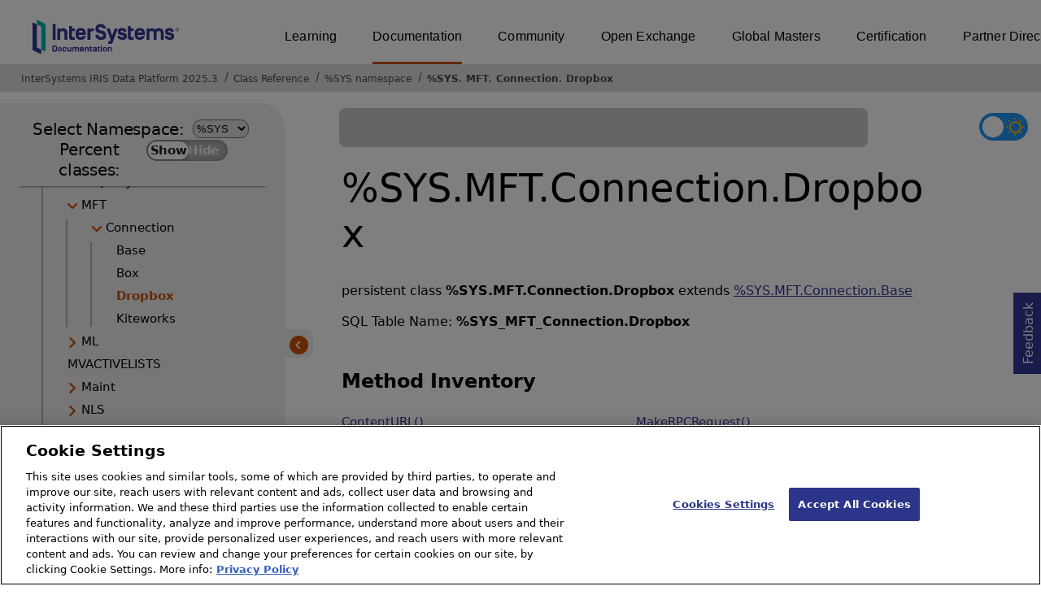

--- FILE ---
content_type: text/html; charset=utf-8
request_url: https://irisdocs.intersystems.com/irislatest/csp/documatic/%25CSP.Documatic.cls?LIBRARY=%25SYS&CLASSNAME=%25SYS.MFT.Connection.Dropbox
body_size: 73616
content:
<!DOCTYPE html>
<html lang="en">
<head><!-- OneTrust Cookies Consent Notice start for intersystems.com -->
<script src="https://cdn.cookielaw.org/scripttemplates/otSDKStub.js"  type="text/javascript" charset="UTF-8" data-domain-script="8d5650d9-35f0-4aec-8e1f-9fa3682325e6" ></script>
<script type="text/javascript">
function OptanonWrapper() { }
</script>
<!-- OneTrust Cookies Consent Notice end for docs.intersystems.com -->

<!-- Google Tag Manager -->
<script>(function(w,d,s,l,i){w[l]=w[l]||[];w[l].push({'gtm.start':
new Date().getTime(),event:'gtm.js'});var f=d.getElementsByTagName(s)[0],
j=d.createElement(s),dl=l!='dataLayer'?'&l='+l:'';j.async=true;j.src=
'https://www.googletagmanager.com/gtm.js?id='+i+dl;f.parentNode.insertBefore(j,f);
})(window,document,'script','dataLayer','GTM-T38JKJG');</script>
<!-- End Google Tag Manager --><!-- serverID = C-2 -->
<meta http-equiv="X-UA-Compatible" content="IE=edge;chrome=1" >
<meta name="viewport" content="width=device-width, initial-scale=1.0">
<meta property="og:image:width" content="1200">
<meta property="og:image:height" content="630">
<title>%SYS.MFT.Connection.Dropbox - InterSystems IRIS Data Platform 2025.3</title>
<meta name="twitter:title" content="%SYS.MFT.Connection.Dropbox - InterSystems IRIS Data Platform 2025.3">
<meta name="description" content="%SYS.MFT.Connection.Dropbox class">
<meta name="og:description" content="%SYS.MFT.Connection.Dropbox class">
<meta name="twitter:description" content="%SYS.MFT.Connection.Dropbox class">
<meta name="image" property="og:image" content="https://docs.intersystems.com/irislatest/csp/docbook/Intersystems_optlsy.jpg">
<meta name="twitter:image" content="https://docs.intersystems.com/irislatest/csp/docbook/Intersystems_optlsy.jpg">
<meta class="swiftype" name="ST-ContentSource" data-type="string" content="Documentation" />
<meta class="swiftype" name="ST-ContentType" data-type="string" content="Class Reference" />
<meta class="swiftype" name="ST-Product" data-type="string" content="InterSystems IRIS"/>
<meta class="algolia" name="ALG-AppID" data-type="string" content="EP91R43SFK"/>
<meta class="algolia" name="ALG-Index" data-type="string" content="docs"/>
<meta class="algolia" name="ALG-SearchKey" data-type="string" content="709759d92d99a5cf927e90c965741389"/>
<meta class="algolia" name="ALG-Product" data-type="string" content="product:'InterSystems IRIS'"/>
<meta class="algolia" name="ALG-Version" data-type="string" content="version:'2025.3'"/>
<script>
  var ALGOLIA_INSIGHTS_SRC = "https://cdn.jsdelivr.net/npm/search-insights@2.0.3";

  !function(e,a,t,n,s,i,c){e.AlgoliaAnalyticsObject=s,e[s]=e[s]||function(){
  (e[s].queue=e[s].queue||[]).push(arguments)},i=a.createElement(t),c=a.getElementsByTagName(t)[0],
  i.async=1,i.src=n,c.parentNode.insertBefore(i,c)
  }(window,document,"script",ALGOLIA_INSIGHTS_SRC,"aa");

aa('init',
{ appId: 'EP91R43SFK', apiKey: '709759d92d99a5cf927e90c965741389', } 
);
</script>
<link rel="canonical" href="https://docs.intersystems.com/irislatest/csp/documatic/%25CSP.Documatic.cls?LIBRARY=%25SYS&CLASSNAME=%25SYS.MFT.Connection.Dropbox">

<link rel="stylesheet" class="basestylesheet" id="classrefredesign" type="text/css" href="classrefredesign.css"><link rel="stylesheet" class="extrastylesheet" id="lightstylesheet" type="text/css" href="classreflight.css">

<script type="text/javascript" src="https://docs.intersystems.com/irislatest/csp/docbook/jquery-3.6.0.min.js"></script>
<script language="JavaScript" type="text/javascript" src="/irislatest/csp/broker/cspxmlhttp.js"></script><script language="JavaScript" type="text/javascript" src="/irislatest/csp/broker/cspbroker.js"></script><script>function addChildrenAfter(item,name,Id,ns) {var h=cspHttpServerMethod("Ygr4TOkf2zB2p05HcZ1$s4e71CTiAlR8lXuA9gicymSroJ_v2wdHZvQSrAOWiqD2xceEoqm7ARWewCk7AKJagA",name,Id,ns);if (h!==null) {item.insertAdjacentHTML('afterend',h); } else {location.reload();}return false;}</script>
</head>
<body>

<a class="ac-skip-main" href="#main" data-swiftype-index="false">Skip to main content</a>
<div id ="content-outer">

<noscript><link rel="stylesheet" id="noscriptstylesheet" type="text/css" href="https://docs.intersystems.com/irislatest/csp/docbook/noscriptstyles.css"></noscript>
<noscript><div class="noscriptbanner" data-swiftype-index="false"><p>Sorry, your browser does not support JavaScript or JavaScript is disabled. Please enable JavaScript or use another browser to have a better experience.</p></div></noscript>
<div id="banner" class="search-algolia" data-swiftype-index="false">
<div id="bannerleft">
<a href="https://docs.intersystems.com" target="_blank">
<img id="docslogo" src="https://docs.intersystems.com/irislatest/csp/docbook/IS_HBG_SM_TM-cmyk.svg" alt="InterSystems: Creative data technology" height="71" width="263">
</a>
</div> <!-- end of bannerleft -->

<nav id="sitesmenulist" data-swiftype-index="false" aria-label="menu of other InterSystems websites">
<ul class="top-menu">
<li><a href="https://learning.intersystems.com/" target="_top">Learning</a></li>
<li class="activesite"><a href="https://docs.intersystems.com" target="_top">Documentation</a></li>
<li><a href="https://community.intersystems.com/" target="_top">Community</a></li>
<li><a href="https://openexchange.intersystems.com/" target="_top">Open Exchange</a></li>
<li><a href="https://globalmasters.intersystems.com/" target="_top">Global Masters</a></li>
<li><a href="https://www.intersystems.com/support-learning/learning-services/certification-program/" target="_top">Certification</a></li>
<li><a href="https://partner.intersystems.com/" target="_top">Partner Directory</a></li>
</ul>
</nav>
</div> <!-- end of banner -->

<nav class="locatordiv" data-swiftype-index="false" aria-label="breadcrumbs">
<ol>
<li><A href="/irislatest/csp/docbook/DocBook.UI.Page.cls" target="_blank" rel="noopener">InterSystems IRIS Data Platform 2025.3<span class="ac-visually-hidden">Opens in a new tab</span></A></li>
<li><A href="%25CSP.Documatic.cls?LIBRARY=%25SYS">Class Reference</A></li>
<li><A href="%25CSP.Documatic.cls?LIBRARY=%25SYS">%SYS namespace</A></li>
<li><A href="%25CSP.Documatic.cls?LIBRARY=%25SYS&PACKAGE=%25SYS">%SYS</A>.<A href="%25CSP.Documatic.cls?LIBRARY=%25SYS&PACKAGE=%25SYS.MFT">MFT</A>.<A href="%25CSP.Documatic.cls?LIBRARY=%25SYS&PACKAGE=%25SYS.MFT.Connection">Connection</A>.<A href="%25CSP.Documatic.cls?LIBRARY=%25SYS&CLASSNAME=%25SYS.MFT.Connection.Dropbox">Dropbox</A></li>
</ol>
</nav>



<nav id="documaticlefttoc" class="documaticlefttoc" aria-label="InterSystems IRIS Data Platform 2025.3 Class Reference navigation menu" data-swiftype-index="false">
<div class="lefttoctitle">
<form name="Main">Select Namespace: 
<select id="libList" title="Namespace to browse" onchange="window.location.href=this.value;">
<option value="%25CSP.Documatic.cls?LIBRARY=%25SYS"  selected>%SYS</option>
<option value="%25CSP.Documatic.cls?LIBRARY=ENSLIB" >ENSLIB</option>
</select>
</form>
<div class="percent-classes-switch">Percent classes: <div class="btn-container"><label data-sysclasses="show" class="switch btn-color-mode-switch" ><input value="1" id=color_mode1 name="color_mode" type="checkbox" onclick="togglePercentage()"> <label class="btn-color-mode-switch-inner" data-off="Show" data-on="Hide" for="color_mode"></label></label></div></div></div>
<ul class="toc" id="leftTocContent"><div class="leftTocitem"><img id="Im1" class="chevrontoc" src="../docbook/newIcon-nav_collapsed_arrow_orange.svg" aria-hidden="true" onclick="expandItGet('1');">
<li class="tocitem PackageChoice leftTocitem""><span onclick="expandItGet('1');" fullname="%Api" title="Expand/Collapse package %Api">%Api</span></div></li><div class="leftTocitem"><img id="Im2" class="chevrontoc" src="../docbook/newIcon-nav_collapsed_arrow_orange.svg" aria-hidden="true" onclick="expandItGet('2');">
<li class="tocitem PackageChoice leftTocitem""><span onclick="expandItGet('2');" fullname="%Archive" title="Expand/Collapse package %Archive">%Archive</span></div></li><div class="leftTocitem"><img id="Im3" class="chevrontoc" src="../docbook/newIcon-nav_collapsed_arrow_orange.svg" aria-hidden="true" onclick="expandItGet('3');">
<li class="tocitem PackageChoice leftTocitem""><span onclick="expandItGet('3');" fullname="%CSP" title="Expand/Collapse package %CSP">%CSP</span></div></li><div class="leftTocitem"><img id="Im4" class="chevrontoc" src="../docbook/newIcon-nav_collapsed_arrow_orange.svg" aria-hidden="true" onclick="expandItGet('4');">
<li class="tocitem PackageChoice leftTocitem""><span onclick="expandItGet('4');" fullname="%Collection" title="Expand/Collapse package %Collection">%Collection</span></div></li><div class="leftTocitem"><img id="Im5" class="chevrontoc" src="../docbook/newIcon-nav_collapsed_arrow_orange.svg" aria-hidden="true" onclick="expandItGet('5');">
<li class="tocitem PackageChoice leftTocitem""><span onclick="expandItGet('5');" fullname="%DeepSee" title="Expand/Collapse package %DeepSee">%DeepSee</span></div></li><div class="leftTocitem"><img id="Im6" class="chevrontoc" src="../docbook/newIcon-nav_collapsed_arrow_orange.svg" aria-hidden="true" onclick="expandItGet('6');">
<li class="tocitem PackageChoice leftTocitem""><span onclick="expandItGet('6');" fullname="%Dictionary" title="Expand/Collapse package %Dictionary">%Dictionary</span></div></li><div class="leftTocitem"><img id="Im7" class="chevrontoc" src="../docbook/newIcon-nav_collapsed_arrow_orange.svg" aria-hidden="true" onclick="expandItGet('7');">
<li class="tocitem PackageChoice leftTocitem""><span onclick="expandItGet('7');" fullname="%DocDB" title="Expand/Collapse package %DocDB">%DocDB</span></div></li><div class="leftTocitem"><img id="Im8" class="chevrontoc" src="../docbook/newIcon-nav_collapsed_arrow_orange.svg" aria-hidden="true" onclick="expandItGet('8');">
<li class="tocitem PackageChoice leftTocitem""><span onclick="expandItGet('8');" fullname="%Embedding" title="Expand/Collapse package %Embedding">%Embedding</span></div></li><div class="leftTocitem"><img id="Im9" class="chevrontoc" src="../docbook/newIcon-nav_collapsed_arrow_orange.svg" aria-hidden="true" onclick="expandItGet('9');">
<li class="tocitem PackageChoice leftTocitem""><span onclick="expandItGet('9');" fullname="%Exception" title="Expand/Collapse package %Exception">%Exception</span></div></li><div class="leftTocitem"><img id="Im10" class="chevrontoc" src="../docbook/newIcon-nav_collapsed_arrow_orange.svg" aria-hidden="true" onclick="expandItGet('10');">
<li class="tocitem PackageChoice leftTocitem""><span onclick="expandItGet('10');" fullname="%ExtentMgr" title="Expand/Collapse package %ExtentMgr">%ExtentMgr</span></div></li><div class="leftTocitem"><img id="Im11" class="chevrontoc" src="../docbook/newIcon-nav_collapsed_arrow_orange.svg" aria-hidden="true" onclick="expandItGet('11');">
<li class="tocitem PackageChoice leftTocitem""><span onclick="expandItGet('11');" fullname="%External" title="Expand/Collapse package %External">%External</span></div></li><div class="leftTocitem"><img id="Im12" class="chevrontoc" src="../docbook/newIcon-nav_collapsed_arrow_orange.svg" aria-hidden="true" onclick="expandItGet('12');">
<li class="tocitem PackageChoice leftTocitem""><span onclick="expandItGet('12');" fullname="%FileMan" title="Expand/Collapse package %FileMan">%FileMan</span></div></li><div class="leftTocitem"><img id="Im13" class="chevrontoc" src="../docbook/newIcon-nav_collapsed_arrow_orange.svg" aria-hidden="true" onclick="expandItGet('13');">
<li class="tocitem PackageChoice leftTocitem""><span onclick="expandItGet('13');" fullname="%Installer" title="Expand/Collapse package %Installer">%Installer</span></div></li><div class="leftTocitem"><img id="Im14" class="chevrontoc" src="../docbook/newIcon-nav_collapsed_arrow_orange.svg" aria-hidden="true" onclick="expandItGet('14');">
<li class="tocitem PackageChoice leftTocitem""><span onclick="expandItGet('14');" fullname="%Iterator" title="Expand/Collapse package %Iterator">%Iterator</span></div></li><div class="leftTocitem"><img id="Im15" class="chevrontoc" src="../docbook/newIcon-nav_collapsed_arrow_orange.svg" aria-hidden="true" onclick="expandItGet('15');">
<li class="tocitem PackageChoice leftTocitem""><span onclick="expandItGet('15');" fullname="%JSON" title="Expand/Collapse package %JSON">%JSON</span></div></li><div class="leftTocitem"><img id="Im16" class="chevrontoc" src="../docbook/newIcon-nav_collapsed_arrow_orange.svg" aria-hidden="true" onclick="expandItGet('16');">
<li class="tocitem PackageChoice leftTocitem""><span onclick="expandItGet('16');" fullname="%Library" title="Expand/Collapse package %Library">%Library</span></div></li><div class="leftTocitem"><img id="Im17" class="chevrontoc" src="../docbook/newIcon-nav_collapsed_arrow_orange.svg" aria-hidden="true" onclick="expandItGet('17');">
<li class="tocitem PackageChoice leftTocitem""><span onclick="expandItGet('17');" fullname="%MFT" title="Expand/Collapse package %MFT">%MFT</span></div></li><div class="leftTocitem"><img id="Im18" class="chevrontoc" src="../docbook/newIcon-nav_collapsed_arrow_orange.svg" aria-hidden="true" onclick="expandItGet('18');">
<li class="tocitem PackageChoice leftTocitem""><span onclick="expandItGet('18');" fullname="%Monitor" title="Expand/Collapse package %Monitor">%Monitor</span></div></li><div class="leftTocitem"><img id="Im19" class="chevrontoc" src="../docbook/newIcon-nav_collapsed_arrow_orange.svg" aria-hidden="true" onclick="expandItGet('19');">
<li class="tocitem PackageChoice leftTocitem""><span onclick="expandItGet('19');" fullname="%Net" title="Expand/Collapse package %Net">%Net</span></div></li><div class="leftTocitem"><img id="Im20" class="chevrontoc" src="../docbook/newIcon-nav_collapsed_arrow_orange.svg" aria-hidden="true" onclick="expandItGet('20');">
<li class="tocitem PackageChoice leftTocitem""><span onclick="expandItGet('20');" fullname="%OAuth2" title="Expand/Collapse package %OAuth2">%OAuth2</span></div></li><div class="leftTocitem"><img id="Im21" class="chevrontoc" src="../docbook/newIcon-nav_collapsed_arrow_orange.svg" aria-hidden="true" onclick="expandItGet('21');">
<li class="tocitem PackageChoice leftTocitem""><span onclick="expandItGet('21');" fullname="%Projection" title="Expand/Collapse package %Projection">%Projection</span></div></li><div class="leftTocitem"><img id="Im22" class="chevrontoc" src="../docbook/newIcon-nav_collapsed_arrow_orange.svg" aria-hidden="true" onclick="expandItGet('22');">
<li class="tocitem PackageChoice leftTocitem""><span onclick="expandItGet('22');" fullname="%REST" title="Expand/Collapse package %REST">%REST</span></div></li><div class="leftTocitem"><img id="Im23" class="chevrontoc" src="../docbook/newIcon-nav_collapsed_arrow_orange.svg" aria-hidden="true" onclick="expandItGet('23');">
<li class="tocitem PackageChoice leftTocitem""><span onclick="expandItGet('23');" fullname="%Regex" title="Expand/Collapse package %Regex">%Regex</span></div></li><div class="leftTocitem"><img id="Im24" class="chevrontoc" src="../docbook/newIcon-nav_collapsed_arrow_orange.svg" aria-hidden="true" onclick="expandItGet('24');">
<li class="tocitem PackageChoice leftTocitem""><span onclick="expandItGet('24');" fullname="%SAML" title="Expand/Collapse package %SAML">%SAML</span></div></li><div class="leftTocitem"><img id="Im25" class="chevrontoc" src="../docbook/newIcon-nav_collapsed_arrow_orange.svg" aria-hidden="true" onclick="expandItGet('25');">
<li class="tocitem PackageChoice leftTocitem""><span onclick="expandItGet('25');" fullname="%SOAP" title="Expand/Collapse package %SOAP">%SOAP</span></div></li><div class="leftTocitem"><img id="Im26" class="chevrontoc" src="../docbook/newIcon-nav_collapsed_arrow_orange.svg" aria-hidden="true" onclick="expandItGet('26');">
<li class="tocitem PackageChoice leftTocitem""><span onclick="expandItGet('26');" fullname="%SQL" title="Expand/Collapse package %SQL">%SQL</span></div></li><div class="leftTocitem"><img id="Im27" class="chevrontoc" src="../docbook/newIcon-nav_expanded_arrow_orange.svg" aria-hidden="true" onclick="expandItGet('27');">
<li class="tocitem PackageChoice leftTocitem""><span onclick="expandItGet('27');" fullname="%SYS" title="Expand/Collapse package %SYS">%SYS</span></div></li>

<div id="Id27"><ul class="toc">
<li class="tocitem IndexChoice leftTocitem""><A href="%25CSP.Documatic.cls?LIBRARY=%25SYS&CLASSNAME=%25SYS.Audit">Audit</A></li>
<li class="tocitem IndexChoice leftTocitem""><A href="%25CSP.Documatic.cls?LIBRARY=%25SYS&CLASSNAME=%25SYS.AuditString">AuditString</A></li>
<li class="tocitem IndexChoice leftTocitem""><A href="%25CSP.Documatic.cls?LIBRARY=%25SYS&CLASSNAME=%25SYS.BackgroundTask">BackgroundTask</A></li>
<li class="tocitem IndexChoice leftTocitem""><A href="%25CSP.Documatic.cls?LIBRARY=%25SYS&CLASSNAME=%25SYS.ClusterInfo">ClusterInfo</A></li>
<li class="tocitem IndexChoice leftTocitem""><A href="%25CSP.Documatic.cls?LIBRARY=%25SYS&CLASSNAME=%25SYS.DBSRV">DBSRV</A></li>
<li class="tocitem IndexChoice leftTocitem""><A href="%25CSP.Documatic.cls?LIBRARY=%25SYS&CLASSNAME=%25SYS.DatabaseQuery">DatabaseQuery</A></li><div class="leftTocitem"><img id="Im27_7" class="chevrontoc" src="../docbook/newIcon-nav_collapsed_arrow_orange.svg" aria-hidden="true" onclick="expandItGet('27_7');">
<li class="tocitem PackageChoice leftTocitem""><span onclick="expandItGet('27_7');" fullname="%SYS.Date" title="Expand/Collapse package %SYS.Date">Date</span></div></li>
<li class="tocitem IndexChoice leftTocitem""><A href="%25CSP.Documatic.cls?LIBRARY=%25SYS&CLASSNAME=%25SYS.Ensemble">Ensemble</A></li>
<li class="tocitem IndexChoice leftTocitem""><A href="%25CSP.Documatic.cls?LIBRARY=%25SYS&CLASSNAME=%25SYS.Execute">Execute</A></li>
<li class="tocitem IndexChoice leftTocitem""><A href="%25CSP.Documatic.cls?LIBRARY=%25SYS&CLASSNAME=%25SYS.GlobalQuery">GlobalQuery</A></li><div class="leftTocitem"><img id="Im27_11" class="chevrontoc" src="../docbook/newIcon-nav_collapsed_arrow_orange.svg" aria-hidden="true" onclick="expandItGet('27_11');">
<li class="tocitem PackageChoice leftTocitem""><span onclick="expandItGet('27_11');" fullname="%SYS.Journal" title="Expand/Collapse package %SYS.Journal">Journal</span></div></li>
<li class="tocitem IndexChoice leftTocitem""><A href="%25CSP.Documatic.cls?LIBRARY=%25SYS&CLASSNAME=%25SYS.LDAP">LDAP</A></li>
<li class="tocitem IndexChoice leftTocitem""><A href="%25CSP.Documatic.cls?LIBRARY=%25SYS&CLASSNAME=%25SYS.LockQuery">LockQuery</A></li><div class="leftTocitem"><img id="Im27_14" class="chevrontoc" src="../docbook/newIcon-nav_expanded_arrow_orange.svg" aria-hidden="true" onclick="expandItGet('27_14');">
<li class="tocitem PackageChoice leftTocitem""><span onclick="expandItGet('27_14');" fullname="%SYS.MFT" title="Expand/Collapse package %SYS.MFT">MFT</span></div></li>

<div id="Id27_14"><ul class="toc"><div class="leftTocitem"><img id="Im27_14_1" class="chevrontoc" src="../docbook/newIcon-nav_expanded_arrow_orange.svg" aria-hidden="true" onclick="expandItGet('27_14_1');">
<li class="tocitem PackageChoice leftTocitem""><span onclick="expandItGet('27_14_1');" fullname="%SYS.MFT.Connection" title="Expand/Collapse package %SYS.MFT.Connection">Connection</span></div></li>

<div id="Id27_14_1"><ul class="toc">
<li class="tocitem IndexChoice leftTocitem""><A href="%25CSP.Documatic.cls?LIBRARY=%25SYS&CLASSNAME=%25SYS.MFT.Connection.Base">Base</A></li>
<li class="tocitem IndexChoice leftTocitem""><A href="%25CSP.Documatic.cls?LIBRARY=%25SYS&CLASSNAME=%25SYS.MFT.Connection.Box">Box</A></li>
<li class="tocitem IndexChoice selected leftTocitem""><A href="%25CSP.Documatic.cls?LIBRARY=%25SYS&CLASSNAME=%25SYS.MFT.Connection.Dropbox"><span class="ac-visually-hidden">Current page: </span>Dropbox</A></li>
<li class="tocitem IndexChoice leftTocitem""><A href="%25CSP.Documatic.cls?LIBRARY=%25SYS&CLASSNAME=%25SYS.MFT.Connection.Kiteworks">Kiteworks</A></li>
</ul></div>
</ul></div><div class="leftTocitem"><img id="Im27_15" class="chevrontoc" src="../docbook/newIcon-nav_collapsed_arrow_orange.svg" aria-hidden="true" onclick="expandItGet('27_15');">
<li class="tocitem PackageChoice leftTocitem""><span onclick="expandItGet('27_15');" fullname="%SYS.ML" title="Expand/Collapse package %SYS.ML">ML</span></div></li>
<li class="tocitem IndexChoice leftTocitem""><A href="%25CSP.Documatic.cls?LIBRARY=%25SYS&CLASSNAME=%25SYS.MVACTIVELISTS">MVACTIVELISTS</A></li><div class="leftTocitem"><img id="Im27_17" class="chevrontoc" src="../docbook/newIcon-nav_collapsed_arrow_orange.svg" aria-hidden="true" onclick="expandItGet('27_17');">
<li class="tocitem PackageChoice leftTocitem""><span onclick="expandItGet('27_17');" fullname="%SYS.Maint" title="Expand/Collapse package %SYS.Maint">Maint</span></div></li><div class="leftTocitem"><img id="Im27_18" class="chevrontoc" src="../docbook/newIcon-nav_collapsed_arrow_orange.svg" aria-hidden="true" onclick="expandItGet('27_18');">
<li class="tocitem PackageChoice leftTocitem""><span onclick="expandItGet('27_18');" fullname="%SYS.NLS" title="Expand/Collapse package %SYS.NLS">NLS</span></div></li>
<li class="tocitem IndexChoice leftTocitem""><A href="%25CSP.Documatic.cls?LIBRARY=%25SYS&CLASSNAME=%25SYS.Namespace">Namespace</A></li><div class="leftTocitem"><img id="Im27_20" class="chevrontoc" src="../docbook/newIcon-nav_collapsed_arrow_orange.svg" aria-hidden="true" onclick="expandItGet('27_20');">
<li class="tocitem PackageChoice leftTocitem""><span onclick="expandItGet('27_20');" fullname="%SYS.OAuth2" title="Expand/Collapse package %SYS.OAuth2">OAuth2</span></div></li><div class="leftTocitem"><img id="Im27_21" class="chevrontoc" src="../docbook/newIcon-nav_collapsed_arrow_orange.svg" aria-hidden="true" onclick="expandItGet('27_21');">
<li class="tocitem PackageChoice leftTocitem""><span onclick="expandItGet('27_21');" fullname="%SYS.OpenAM" title="Expand/Collapse package %SYS.OpenAM">OpenAM</span></div></li><div class="leftTocitem"><img id="Im27_22" class="chevrontoc" src="../docbook/newIcon-nav_collapsed_arrow_orange.svg" aria-hidden="true" onclick="expandItGet('27_22');">
<li class="tocitem PackageChoice leftTocitem""><span onclick="expandItGet('27_22');" fullname="%SYS.PTools" title="Expand/Collapse package %SYS.PTools">PTools</span></div></li>
<li class="tocitem IndexChoice leftTocitem""><A href="%25CSP.Documatic.cls?LIBRARY=%25SYS&CLASSNAME=%25SYS.PhoneProviders">PhoneProviders</A></li><div class="leftTocitem"><img id="Im27_24" class="chevrontoc" src="../docbook/newIcon-nav_collapsed_arrow_orange.svg" aria-hidden="true" onclick="expandItGet('27_24');">
<li class="tocitem PackageChoice leftTocitem""><span onclick="expandItGet('27_24');" fullname="%SYS.Portal" title="Expand/Collapse package %SYS.Portal">Portal</span></div></li>
<li class="tocitem IndexChoice leftTocitem""><A href="%25CSP.Documatic.cls?LIBRARY=%25SYS&CLASSNAME=%25SYS.ProcessQuery">ProcessQuery</A></li><div class="leftTocitem"><img id="Im27_26" class="chevrontoc" src="../docbook/newIcon-nav_collapsed_arrow_orange.svg" aria-hidden="true" onclick="expandItGet('27_26');">
<li class="tocitem PackageChoice leftTocitem""><span onclick="expandItGet('27_26');" fullname="%SYS.Python" title="Expand/Collapse package %SYS.Python">Python</span></div></li>
<li class="tocitem IndexChoice leftTocitem""><A href="%25CSP.Documatic.cls?LIBRARY=%25SYS&CLASSNAME=%25SYS.Python">Python</A></li>
<li class="tocitem IndexChoice leftTocitem""><A href="%25CSP.Documatic.cls?LIBRARY=%25SYS&CLASSNAME=%25SYS.QRCode">QRCode</A></li>
<li class="tocitem IndexChoice leftTocitem""><A href="%25CSP.Documatic.cls?LIBRARY=%25SYS&CLASSNAME=%25SYS.REST">REST</A></li>
<li class="tocitem IndexChoice leftTocitem""><A href="%25CSP.Documatic.cls?LIBRARY=%25SYS&CLASSNAME=%25SYS.RMSession">RMSession</A></li>
<li class="tocitem IndexChoice leftTocitem""><A href="%25CSP.Documatic.cls?LIBRARY=%25SYS&CLASSNAME=%25SYS.SecurityContextToken">SecurityContextToken</A></li><div class="leftTocitem"><img id="Im27_32" class="chevrontoc" src="../docbook/newIcon-nav_collapsed_arrow_orange.svg" aria-hidden="true" onclick="expandItGet('27_32');">
<li class="tocitem PackageChoice leftTocitem""><span onclick="expandItGet('27_32');" fullname="%SYS.Studio" title="Expand/Collapse package %SYS.Studio">Studio</span></div></li>
<li class="tocitem IndexChoice leftTocitem""><A href="%25CSP.Documatic.cls?LIBRARY=%25SYS&CLASSNAME=%25SYS.System">System</A></li><div class="leftTocitem"><img id="Im27_34" class="chevrontoc" src="../docbook/newIcon-nav_collapsed_arrow_orange.svg" aria-hidden="true" onclick="expandItGet('27_34');">
<li class="tocitem PackageChoice leftTocitem""><span onclick="expandItGet('27_34');" fullname="%SYS.Task" title="Expand/Collapse package %SYS.Task">Task</span></div></li>
<li class="tocitem IndexChoice leftTocitem""><A href="%25CSP.Documatic.cls?LIBRARY=%25SYS&CLASSNAME=%25SYS.Task">Task</A></li>
<li class="tocitem IndexChoice leftTocitem""><A href="%25CSP.Documatic.cls?LIBRARY=%25SYS&CLASSNAME=%25SYS.TokenAuth">TokenAuth</A></li>
<li class="tocitem IndexChoice leftTocitem""><A href="%25CSP.Documatic.cls?LIBRARY=%25SYS&CLASSNAME=%25SYS.Trace">Trace</A></li><div class="leftTocitem"><img id="Im27_38" class="chevrontoc" src="../docbook/newIcon-nav_collapsed_arrow_orange.svg" aria-hidden="true" onclick="expandItGet('27_38');">
<li class="tocitem PackageChoice leftTocitem""><span onclick="expandItGet('27_38');" fullname="%SYS.Wallet" title="Expand/Collapse package %SYS.Wallet">Wallet</span></div></li>
<li class="tocitem IndexChoice leftTocitem""><A href="%25CSP.Documatic.cls?LIBRARY=%25SYS&CLASSNAME=%25SYS.WhitelistUtils">WhitelistUtils</A></li>
<li class="tocitem IndexChoice leftTocitem""><A href="%25CSP.Documatic.cls?LIBRARY=%25SYS&CLASSNAME=%25SYS.X509Credentials">X509Credentials</A></li>
</ul></div><div class="leftTocitem"><img id="Im28" class="chevrontoc" src="../docbook/newIcon-nav_collapsed_arrow_orange.svg" aria-hidden="true" onclick="expandItGet('28');">
<li class="tocitem PackageChoice leftTocitem""><span onclick="expandItGet('28');" fullname="%SYSTEM" title="Expand/Collapse package %SYSTEM">%SYSTEM</span></div></li><div class="leftTocitem"><img id="Im29" class="chevrontoc" src="../docbook/newIcon-nav_collapsed_arrow_orange.svg" aria-hidden="true" onclick="expandItGet('29');">
<li class="tocitem PackageChoice leftTocitem""><span onclick="expandItGet('29');" fullname="%Stream" title="Expand/Collapse package %Stream">%Stream</span></div></li><div class="leftTocitem"><img id="Im30" class="chevrontoc" src="../docbook/newIcon-nav_collapsed_arrow_orange.svg" aria-hidden="true" onclick="expandItGet('30');">
<li class="tocitem PackageChoice leftTocitem""><span onclick="expandItGet('30');" fullname="%Studio" title="Expand/Collapse package %Studio">%Studio</span></div></li><div class="leftTocitem"><img id="Im31" class="chevrontoc" src="../docbook/newIcon-nav_collapsed_arrow_orange.svg" aria-hidden="true" onclick="expandItGet('31');">
<li class="tocitem PackageChoice leftTocitem""><span onclick="expandItGet('31');" fullname="%Trace" title="Expand/Collapse package %Trace">%Trace</span></div></li><div class="leftTocitem"><img id="Im32" class="chevrontoc" src="../docbook/newIcon-nav_collapsed_arrow_orange.svg" aria-hidden="true" onclick="expandItGet('32');">
<li class="tocitem PackageChoice leftTocitem""><span onclick="expandItGet('32');" fullname="%UnitTest" title="Expand/Collapse package %UnitTest">%UnitTest</span></div></li><div class="leftTocitem"><img id="Im33" class="chevrontoc" src="../docbook/newIcon-nav_collapsed_arrow_orange.svg" aria-hidden="true" onclick="expandItGet('33');">
<li class="tocitem PackageChoice leftTocitem""><span onclick="expandItGet('33');" fullname="%Wallet" title="Expand/Collapse package %Wallet">%Wallet</span></div></li><div class="leftTocitem"><img id="Im34" class="chevrontoc" src="../docbook/newIcon-nav_collapsed_arrow_orange.svg" aria-hidden="true" onclick="expandItGet('34');">
<li class="tocitem PackageChoice leftTocitem""><span onclick="expandItGet('34');" fullname="%WebStress" title="Expand/Collapse package %WebStress">%WebStress</span></div></li><div class="leftTocitem"><img id="Im35" class="chevrontoc" src="../docbook/newIcon-nav_collapsed_arrow_orange.svg" aria-hidden="true" onclick="expandItGet('35');">
<li class="tocitem PackageChoice leftTocitem""><span onclick="expandItGet('35');" fullname="%XDBC" title="Expand/Collapse package %XDBC">%XDBC</span></div></li><div class="leftTocitem"><img id="Im36" class="chevrontoc" src="../docbook/newIcon-nav_collapsed_arrow_orange.svg" aria-hidden="true" onclick="expandItGet('36');">
<li class="tocitem PackageChoice leftTocitem""><span onclick="expandItGet('36');" fullname="%XML" title="Expand/Collapse package %XML">%XML</span></div></li><div class="leftTocitem"><img id="Im37" class="chevrontoc" src="../docbook/newIcon-nav_collapsed_arrow_orange.svg" aria-hidden="true" onclick="expandItGet('37');">
<li class="tocitem PackageChoice leftTocitem""><span onclick="expandItGet('37');" fullname="%ZEN" title="Expand/Collapse package %ZEN">%ZEN</span></div></li><div class="leftTocitem"><img id="Im38" class="chevrontoc" src="../docbook/newIcon-nav_collapsed_arrow_orange.svg" aria-hidden="true" onclick="expandItGet('38');">
<li class="tocitem PackageChoice leftTocitem""><span onclick="expandItGet('38');" fullname="%iFind" title="Expand/Collapse package %iFind">%iFind</span></div></li><div class="leftTocitem"><img id="Im39" class="chevrontoc" src="../docbook/newIcon-nav_collapsed_arrow_orange.svg" aria-hidden="true" onclick="expandItGet('39');">
<li class="tocitem PackageChoice leftTocitem""><span onclick="expandItGet('39');" fullname="%iKnow" title="Expand/Collapse package %iKnow">%iKnow</span></div></li><div class="leftTocitem"><img id="Im40" class="chevrontoc" src="../docbook/newIcon-nav_collapsed_arrow_orange.svg" aria-hidden="true" onclick="expandItGet('40');">
<li class="tocitem PackageChoice leftTocitem""><span onclick="expandItGet('40');" fullname="%xsd" title="Expand/Collapse package %xsd">%xsd</span></div></li><div class="leftTocitem"><img id="Im41" class="chevrontoc" src="../docbook/newIcon-nav_collapsed_arrow_orange.svg" aria-hidden="true" onclick="expandItGet('41');">
<li class="tocitem PackageChoice leftTocitem""><span onclick="expandItGet('41');" fullname="Backup" title="Expand/Collapse package Backup">Backup</span></div></li><div class="leftTocitem"><img id="Im42" class="chevrontoc" src="../docbook/newIcon-nav_collapsed_arrow_orange.svg" aria-hidden="true" onclick="expandItGet('42');">
<li class="tocitem PackageChoice leftTocitem""><span onclick="expandItGet('42');" fullname="Config" title="Expand/Collapse package Config">Config</span></div></li><div class="leftTocitem"><img id="Im43" class="chevrontoc" src="../docbook/newIcon-nav_collapsed_arrow_orange.svg" aria-hidden="true" onclick="expandItGet('43');">
<li class="tocitem PackageChoice leftTocitem""><span onclick="expandItGet('43');" fullname="DataMove" title="Expand/Collapse package DataMove">DataMove</span></div></li><div class="leftTocitem"><img id="Im44" class="chevrontoc" src="../docbook/newIcon-nav_collapsed_arrow_orange.svg" aria-hidden="true" onclick="expandItGet('44');">
<li class="tocitem PackageChoice leftTocitem""><span onclick="expandItGet('44');" fullname="INFORMATION" title="Expand/Collapse package INFORMATION">INFORMATION</span></div></li><div class="leftTocitem"><img id="Im45" class="chevrontoc" src="../docbook/newIcon-nav_collapsed_arrow_orange.svg" aria-hidden="true" onclick="expandItGet('45');">
<li class="tocitem PackageChoice leftTocitem""><span onclick="expandItGet('45');" fullname="Journal" title="Expand/Collapse package Journal">Journal</span></div></li><div class="leftTocitem"><img id="Im46" class="chevrontoc" src="../docbook/newIcon-nav_collapsed_arrow_orange.svg" aria-hidden="true" onclick="expandItGet('46');">
<li class="tocitem PackageChoice leftTocitem""><span onclick="expandItGet('46');" fullname="MonitorTools" title="Expand/Collapse package MonitorTools">MonitorTools</span></div></li><div class="leftTocitem"><img id="Im47" class="chevrontoc" src="../docbook/newIcon-nav_collapsed_arrow_orange.svg" aria-hidden="true" onclick="expandItGet('47');">
<li class="tocitem PackageChoice leftTocitem""><span onclick="expandItGet('47');" fullname="OAuth2" title="Expand/Collapse package OAuth2">OAuth2</span></div></li><div class="leftTocitem"><img id="Im48" class="chevrontoc" src="../docbook/newIcon-nav_collapsed_arrow_orange.svg" aria-hidden="true" onclick="expandItGet('48');">
<li class="tocitem PackageChoice leftTocitem""><span onclick="expandItGet('48');" fullname="PKI" title="Expand/Collapse package PKI">PKI</span></div></li><div class="leftTocitem"><img id="Im49" class="chevrontoc" src="../docbook/newIcon-nav_collapsed_arrow_orange.svg" aria-hidden="true" onclick="expandItGet('49');">
<li class="tocitem PackageChoice leftTocitem""><span onclick="expandItGet('49');" fullname="SYS" title="Expand/Collapse package SYS">SYS</span></div></li><div class="leftTocitem"><img id="Im50" class="chevrontoc" src="../docbook/newIcon-nav_collapsed_arrow_orange.svg" aria-hidden="true" onclick="expandItGet('50');">
<li class="tocitem PackageChoice leftTocitem""><span onclick="expandItGet('50');" fullname="Security" title="Expand/Collapse package Security">Security</span></div></li>
</ul>
<div id="left-toc-bottom-set" class="left-toc-bottom-set">
<div class="left-toc-bottom"><A class="classref-to-docbook imgopen" href="../docbook/DocBook.UI.Page.cls" target="_blank" rel="noopener">InterSystems IRIS 2025.3 <br>Documentation<span class="ac-visually-hidden">Opens in a new tab</span></A></div><button class="hide-left-toc-bottom" onclick="hidelefttocbottom()">
<img src="../docbook/newIcon-back_arrow_orange_bg.svg" width="25px" height="25px"></button></div>
</nav>

<button class="hidelefttoc" onclick="hidelefttoc()">
<img src="../docbook/newIcon-back_arrow_orange_bg.svg" width="25px" height="23px"></button>
<div id="topspace">

<div class="demo searchWidget widget">
<div class="searchWidgetPreview">
<div class="ais-SearchBox-wrapper" id="search-wrapper">
<div class="ais-SearchBox" id="search-input"></div>
</div>
</div>
<div id="search-results-preview" style="display:none;"></div>
</div>

<button class="copilotbutton tooltip-button" target="blank" role="button" aria-label="Open AskMe assistant" aria-expanded="false" aria-controls="chatbot-popup">AskMe 
<span class="tooltip-text" role="tooltip" aria-hidden="true">Open AI assistant</span>
<img src="https://docs.intersystems.com/irislatest/csp/docbook/newIcon-askMe-AskMe Icon.svg" alt="AskMe icon" width="30px" height="30px" class="askMeIcon">
</button>
<div id="darkmodeparent" style="float: right;"><label class="switch" id="darkmodebutton" aria-label="Toggle dark mode"> <input type="checkbox" class="checkbox" onclick="togglestylesheet()"> <span class="slider round"><img class="sun" src="https://docs.intersystems.com/irislatest/csp/docbook/newIcon-sun_star.svg" alt="Sun icon"><img class="moon" src="https://docs.intersystems.com/irislatest/csp/docbook/newIcon-moon_darkmode.svg" alt="Moon icon"></span></label> </div>
</div>

<div id="chatbot-popup" class="chatbot-popup" role="dialog" aria-labelledby="productandversion" aria-describedby="chatbot-body" aria-hidden="true">
<div class="chatbot-header">
<div id="productandversion"><span>2025.3</span></div>
<span>AskMe</span>
<div id="rightHeaderIcons">
<button id="helpMe" class="askMeHeaderIcons tooltip-button" role="button" aria-label="Send feedback" tabindex="0">
<span class="tooltip-text" role="tooltip" aria-hidden="true">Send feedback</span>
<img src="https://docs.intersystems.com/irislatest/csp/docbook/askMe_helpButton.svg" alt="Help me icon" width="20px" height="20px" >
</button>
<button id="newChat" class="askMeHeaderIcons tooltip-button" role="button" aria-label="Start new chat" tabindex="0">
<span class="tooltip-text" role="tooltip" aria-hidden="true">Reset</span>
<img src="https://docs.intersystems.com/irislatest/csp/docbook/newIcon-askMe-reset.svg" onclick="newChat()" alt="Reset icon" width="20px" height="20px" >
</button>
<button id="minimize" class="askMeHeaderIcons tooltip-button" role="button" aria-label="Minimize chat" aria-expanded="true" aria-controls="chatbot-popup" onclick="toggleChatbotPopup()" tabindex="0">
<span class="tooltip-text" role="tooltip" aria-hidden="true">Hide</span>
<img src="https://docs.intersystems.com/irislatest/csp/docbook/newIcon-askMe-minimize.svg" alt="Minimize icon" width="21px" height="21px" >
</button>
</div>
</div>
<div id="chatbot-body" class="chatbot-body" >
<div id="loading-icon" class="loadIconHidden">
<img src="https://docs.intersystems.com/irislatest/csp/docbook/newIcon-askMe-loading.svg" alt="Loading icon" width="40px" height="40px">
</div>
</div>
<div class="chatbot-footer">
<div id="askmetextandsend">
<label id="chatInputLabel" for="chatInput" class="sr-only">
</label>
<textarea id="chatInput" role="textbox" placeholder="Ask me anything..." aria-labelledby="chatInputLabel" autofocus></textarea>
<button id="sendButton" class="tooltip-button" role="button" aria-label="Send question" onclick="sendButton()" tabindex="0">
<span class="tooltip-text" role="tooltip" aria-hidden="true">Send</span>
<img src="https://docs.intersystems.com/irislatest/csp/docbook/newIcon-askMe-send.svg" alt="Send icon" width="25px" height="25px" class="sendIcon">
</button>
</div>
<div class="chatbot-footer-message" role="note">
Responses may be inaccurate. <a href='https://ls.intersystems.com/samples/askme/askmeinfo.html' target='_blank'>Learn more about AskMe</a>.
</div>
</div>
<div class="resizer resizer-top-left"></div>
</div>
<div id="reportIssueBox" class="report-issue-box" style="display: none;" role="region" aria-label="Report Issue">
<div class="report-header">
<span>Report Issue with AskMe</span>
<button role="button" id="closeReportIssue" onclick="toggleHelpBox()" aria-label="Close report issue box" tabindex="0">
<img src="https://docs.intersystems.com/irislatest/csp/docbook/closeWindowIcon.svg" alt="Close" >
</button>
</div>
<div class="report-body">
<p>If you're experiencing an issue with AskMe or want to provide feedback, email us at 
<strong><a href='mailto:AskMeSupport@intersystems.com'>AskMeSupport@intersystems.com</a></strong></p>
<p>Include relevant details, such as the response text or screenshots, to help us resolve the issue.</p>
</div>
</div>
<nav id="documaticrighttoc" data-swiftype-index="false" aria-label="menu of sections on page">

<div class="thanksfeed">Thanks for your feedback!<br/>Need to tell us more? <a target="blank" href="Doc.Feedback.cls">Click here</a> or use the Feedback button.</div>
<div class="helpfulpage">
<h3>Is this page helpful?</h3>
<div>
<button id="thumbs-up-btn" aria-label="Helpful" aria-pressed="false">
<span aria-hidden="true"><img src="https://docs.intersystems.com/irislatest/csp/docbook/newIcon-thumbs_up_blue.svg" height="20px"></span>
</button>
<button id="thumbs-down-btn" aria-label="Not helpful" aria-pressed="false">
<span aria-hidden="true"><img src="https://docs.intersystems.com/irislatest/csp/docbook/newIcon-thumbs_down_blue.svg" height="20px"></span>
</button>
</div>
<div id="thumbs-up-popup" aria-label="Thumbs up feedback button" class="popup">
<div class="popup-content" aria-expanded="false">
<h4>Please select a reason:</h4>
<ul>
<button class="option" tabindex="0" aria-pressed="false" id="Easy-to-understand" onclick="hideTextBox()">Easy to understand</button>
<button class="option" tabindex="0" aria-pressed="false" id="Well-organized" onclick="hideTextBox()">Well organized</button>
<button class="option" tabindex="0" aria-pressed="false" id="Found-what-was-looking-for" onclick="hideTextBox()">Found what I was looking for</button>
<button class="option" tabindex="0" aria-pressed="false" id="Enjoying-new-design" onclick="hideTextBox()">Enjoying the new design!</button>
<button class="option" tabindex="0" aria-pressed="false" id="Other-up" onclick="showBox1()">Other</button>
<textarea rows="4" cols="50" maxlength="200" id="textbox1" name="other-feedback" placeholder="Max. chars 200"></textarea>
</ul>
<div class="feedbackButtons" id="feedbackButtons">
<button type="submit" id="submit-btn1" class="feedbackbutton" onclick="retrievedata()">Submit</button>
<button type="cancel" id="cancel-btn1" class="feedbackbutton" onclick="quit()">Cancel</button>
</div>
</div>
</div>
<div id="thumbs-down-popup" aria-label="Thumbs down feedback button" class="popup">
<div class="popup-content">
<h4>Please select a reason:</h4>
<ul>
<button class="option" tabindex="0"  aria-pressed="false" id="Hard-to-understand" onclick="hideTextBox()">Hard to understand</button>
<button class="option" tabindex="0"  aria-pressed="false" id="Content-displayed-poorly" onclick="hideTextBox()">Content displayed poorly</button>
<button class="option" tabindex="0"  aria-pressed="false" id="Didn't-find-what-I-needed" onclick="hideTextBox()">Didn't find what I needed</button>
<button class="option" tabindex="0"  aria-pressed="false" id="Prefer-old-design" onclick="hideTextBox()">I prefer the old design better</button>
<button class="option" tabindex="0"  aria-pressed="false" id="Other-down" onclick="showBox2()">Other</button>
<textarea rows="4" cols="50" maxlength="200" id="textbox2" name="other-feedback" placeholder="Max. chars 200"></textarea>
</ul>
<div class="feedbackButtons" id="feedbackButtons">
<button type="submit" id="submit-btn2" class="feedbackbutton" onclick="retrievedata()">Submit</button>
<button type="cancel" id="cancel-btn2" class="feedbackbutton" onclick="quit()">Cancel</button>
</div>
</div>
</div>
</div>
<div class="rightttoctitle">Class Details</div>
<ul class="toc">
<li class="tocitem"><A href="#anchor_methods">Methods (7)</A>
<li class="tocitem"><A href="#anchor_inheritedmembers">Inherited Members</A>
<li class="tocitem"><A href="#anchor_storage">Storage</A>
</ul>
 <div role="button" data-privmembers="hide"><A href="%25CSP.Documatic.cls?LIBRARY=%25SYS&CLASSNAME=%25SYS.MFT.Connection.Dropbox" class="abutton rightside privatemembers">Show private members</A></div>
</nav>
<div id="main" tabindex=-1></div>
<div id="content-inner" class="mainDiv haslefttoc hasrighttoc">
<h1>%SYS.MFT.Connection.Dropbox</h1>
<p>persistent class <b>%SYS.MFT.Connection.Dropbox</b> extends <A href="%25CSP.Documatic.cls?LIBRARY=%25SYS&CLASSNAME=%25SYS.MFT.Connection.Base">%SYS.MFT.Connection.Base</A></p>
<p>SQL Table Name: <b><span title="schema">%SYS_MFT_Connection</span>.<span title="table">Dropbox</span></b></p>
<h3>Method Inventory</h3>
<ul class="tablelist">
<li><a href="#METHOD_ContentURL" title="ContentURL()">ContentURL()</a></li>
<li><a href="#METHOD_CreateClient" title="CreateClient()">CreateClient()</a></li>
<li><a href="#METHOD_DefaultURL" title="DefaultURL()">DefaultURL()</a></li>
<li><a href="#METHOD_MakeDownloadRequest" title="MakeDownloadRequest()">MakeDownloadRequest()</a></li>
<li><a href="#METHOD_MakeRPCRequest" title="MakeRPCRequest()">MakeRPCRequest()</a></li>
<li><a href="#METHOD_MakeUploadRequest" title="MakeUploadRequest()">MakeUploadRequest()</a></li>
<li><a href="#METHOD_RevokeToken" title="RevokeToken()">RevokeToken()</a></li></ul>
<section id="anchor_methods"><h2 role="presentation"><button class="anchorlink tooltip" data-anc-url="https://docs.intersystems.com/irislatest/csp/documatic/%25CSP.Documatic.cls?LIBRARY=%25SYS&CLASSNAME=%25SYS.MFT.Connection.Dropbox#anchor_methods" aria-label="Copy link to this section" role="button" onclick="anchorClick(this)"><img src="https://docs.intersystems.com/irislatest/csp/docbook/newIcon-anchorlink_orange_bg.svg" height="30" width="30" alt="" aria-hidden="true"/><span class="tooltiptext" role="tooltip" aria-hidden="true"></span></button><span role="heading">Methods</span></h2>
<div class="DivShow" id="ContentURL">
<span class="anchorspace" id="METHOD_ContentURL"></span>
<button class="anchorlink tooltip" data-anc-url="https://docs.intersystems.com/irislatest/csp/documatic/%25CSP.Documatic.cls?LIBRARY=%25SYS&CLASSNAME=%25SYS.MFT.Connection.Dropbox#METHOD_ContentURL" aria-label="Copy link to this section" role="button" onclick="anchorClick(this)"><img src="https://docs.intersystems.com/irislatest/csp/docbook/newIcon-anchorlink_orange_bg.svg" height="30" width="30" alt="" aria-hidden="true"/><span class="tooltiptext" role="tooltip" aria-hidden="true"></span></button>
<span class="external">method <b>ContentURL()</b> as <A href="%25CSP.Documatic.cls?LIBRARY=%25SYS&CLASSNAME=%25Library.String">%String</A>
</span>
</div>
<div class="indent">The URL for uploading and downloading files.</div>
<div class="DivShow" id="CreateClient">
<span class="anchorspace" id="METHOD_CreateClient"></span>
<button class="anchorlink tooltip" data-anc-url="https://docs.intersystems.com/irislatest/csp/documatic/%25CSP.Documatic.cls?LIBRARY=%25SYS&CLASSNAME=%25SYS.MFT.Connection.Dropbox#METHOD_CreateClient" aria-label="Copy link to this section" role="button" onclick="anchorClick(this)"><img src="https://docs.intersystems.com/irislatest/csp/docbook/newIcon-anchorlink_orange_bg.svg" height="30" width="30" alt="" aria-hidden="true"/><span class="tooltiptext" role="tooltip" aria-hidden="true"></span></button>
<span class="external">classmethod <b>CreateClient(name As <A href="%25CSP.Documatic.cls?LIBRARY=%25SYS&CLASSNAME=%25Library.String">%String</A>, sslConfiguration As <A href="%25CSP.Documatic.cls?LIBRARY=%25SYS&CLASSNAME=%25Library.String">%String</A>, clientId As <A href="%25CSP.Documatic.cls?LIBRARY=%25SYS&CLASSNAME=%25Library.String">%String</A>, clientSecret As <A href="%25CSP.Documatic.cls?LIBRARY=%25SYS&CLASSNAME=%25Library.String">%String</A>, issuer As <A href="%25CSP.Documatic.cls?LIBRARY=%25SYS&CLASSNAME=%25Library.String">%String</A> = "https://api.dropboxapi.com", host As <A href="%25CSP.Documatic.cls?LIBRARY=%25SYS&CLASSNAME=%25Library.String">%String</A> = "localhost", port As <A href="%25CSP.Documatic.cls?LIBRARY=%25SYS&CLASSNAME=%25Library.Integer">%Integer</A> = "", prefix As <A href="%25CSP.Documatic.cls?LIBRARY=%25SYS&CLASSNAME=%25Library.String">%String</A> = "", useSSL As <A href="%25CSP.Documatic.cls?LIBRARY=%25SYS&CLASSNAME=%25Library.Boolean">%Boolean</A> = 1)</b> as <A href="%25CSP.Documatic.cls?LIBRARY=%25SYS&CLASSNAME=%25Library.Status">%Status</A>
</span>
</div>
<div class="indent">Create an OAuth 2.0 client with the parameters required to authorize with Dropbox.<br>
name is the name to be given to the OAuth 2.0 client.<br>
sslConfiguration is the SSLConfiguration used to make the HTTP request.<br>
clientId and ClientSecret are the id and secret for the OAuth 2.0 client which is obtained from
the Dropbox App definition.<br>
If addiitonal properties are needed, then the Dropbox OAuth 2.0 client may be opened and modified.<br>
If a server definition does not yet exist for Dropbox, then a new server definition is created.</div>
<div class="DivShow" id="DefaultURL">
<span class="anchorspace" id="METHOD_DefaultURL"></span>
<button class="anchorlink tooltip" data-anc-url="https://docs.intersystems.com/irislatest/csp/documatic/%25CSP.Documatic.cls?LIBRARY=%25SYS&CLASSNAME=%25SYS.MFT.Connection.Dropbox#METHOD_DefaultURL" aria-label="Copy link to this section" role="button" onclick="anchorClick(this)"><img src="https://docs.intersystems.com/irislatest/csp/docbook/newIcon-anchorlink_orange_bg.svg" height="30" width="30" alt="" aria-hidden="true"/><span class="tooltiptext" role="tooltip" aria-hidden="true"></span></button>
<span class="external">classmethod <b>DefaultURL()</b> as <A href="%25CSP.Documatic.cls?LIBRARY=%25SYS&CLASSNAME=%25Library.String">%String</A>
</span>
</div>
<div class="indent">Each subclass will define the DefaultURL method to supply the default URL for the service.</div>
<div class="DivShow" id="MakeDownloadRequest">
<span class="anchorspace" id="METHOD_MakeDownloadRequest"></span>
<button class="anchorlink tooltip" data-anc-url="https://docs.intersystems.com/irislatest/csp/documatic/%25CSP.Documatic.cls?LIBRARY=%25SYS&CLASSNAME=%25SYS.MFT.Connection.Dropbox#METHOD_MakeDownloadRequest" aria-label="Copy link to this section" role="button" onclick="anchorClick(this)"><img src="https://docs.intersystems.com/irislatest/csp/docbook/newIcon-anchorlink_orange_bg.svg" height="30" width="30" alt="" aria-hidden="true"/><span class="tooltiptext" role="tooltip" aria-hidden="true"></span></button>
<span class="external">method <b>MakeDownloadRequest(parameters As <A href="%25CSP.Documatic.cls?LIBRARY=%25SYS&CLASSNAME=%25Library.String">%String</A>, request As <A href="%25CSP.Documatic.cls?LIBRARY=%25SYS&CLASSNAME=%25Library.DynamicObject">%DynamicObject</A>, body As <A href="%25CSP.Documatic.cls?LIBRARY=%25SYS&CLASSNAME=%25Library.BinaryStream">%BinaryStream</A>, Output response As <A href="%25CSP.Documatic.cls?LIBRARY=%25SYS&CLASSNAME=%25Library.DynamicObject">%DynamicObject</A>)</b> as <A href="%25CSP.Documatic.cls?LIBRARY=%25SYS&CLASSNAME=%25Library.Status">%Status</A>
</span>
</div>
<div class="indent">Make an Download style http request to Dropbox API</div>
<div class="DivShow" id="MakeRPCRequest">
<span class="anchorspace" id="METHOD_MakeRPCRequest"></span>
<button class="anchorlink tooltip" data-anc-url="https://docs.intersystems.com/irislatest/csp/documatic/%25CSP.Documatic.cls?LIBRARY=%25SYS&CLASSNAME=%25SYS.MFT.Connection.Dropbox#METHOD_MakeRPCRequest" aria-label="Copy link to this section" role="button" onclick="anchorClick(this)"><img src="https://docs.intersystems.com/irislatest/csp/docbook/newIcon-anchorlink_orange_bg.svg" height="30" width="30" alt="" aria-hidden="true"/><span class="tooltiptext" role="tooltip" aria-hidden="true"></span></button>
<span class="external">method <b>MakeRPCRequest(parameters As <A href="%25CSP.Documatic.cls?LIBRARY=%25SYS&CLASSNAME=%25Library.String">%String</A>, request As <A href="%25CSP.Documatic.cls?LIBRARY=%25SYS&CLASSNAME=%25Library.DynamicObject">%DynamicObject</A>, Output response As <A href="%25CSP.Documatic.cls?LIBRARY=%25SYS&CLASSNAME=%25Library.DynamicObject">%DynamicObject</A>)</b> as <A href="%25CSP.Documatic.cls?LIBRARY=%25SYS&CLASSNAME=%25Library.Status">%Status</A>
</span>
</div>
<div class="indent">Make an RPC style http request to Dropbox API</div>
<div class="DivShow" id="MakeUploadRequest">
<span class="anchorspace" id="METHOD_MakeUploadRequest"></span>
<button class="anchorlink tooltip" data-anc-url="https://docs.intersystems.com/irislatest/csp/documatic/%25CSP.Documatic.cls?LIBRARY=%25SYS&CLASSNAME=%25SYS.MFT.Connection.Dropbox#METHOD_MakeUploadRequest" aria-label="Copy link to this section" role="button" onclick="anchorClick(this)"><img src="https://docs.intersystems.com/irislatest/csp/docbook/newIcon-anchorlink_orange_bg.svg" height="30" width="30" alt="" aria-hidden="true"/><span class="tooltiptext" role="tooltip" aria-hidden="true"></span></button>
<span class="external">method <b>MakeUploadRequest(parameters As <A href="%25CSP.Documatic.cls?LIBRARY=%25SYS&CLASSNAME=%25Library.String">%String</A>, request As <A href="%25CSP.Documatic.cls?LIBRARY=%25SYS&CLASSNAME=%25Library.DynamicObject">%DynamicObject</A>, body As <A href="%25CSP.Documatic.cls?LIBRARY=%25SYS&CLASSNAME=%25Library.BinaryStream">%BinaryStream</A>, Output response As <A href="%25CSP.Documatic.cls?LIBRARY=%25SYS&CLASSNAME=%25Library.DynamicObject">%DynamicObject</A>)</b> as <A href="%25CSP.Documatic.cls?LIBRARY=%25SYS&CLASSNAME=%25Library.Status">%Status</A>
</span>
</div>
<div class="indent">Make an Upload style http request to Dropbox API</div>
<div class="DivShow" id="RevokeToken">
<span class="anchorspace" id="METHOD_RevokeToken"></span>
<button class="anchorlink tooltip" data-anc-url="https://docs.intersystems.com/irislatest/csp/documatic/%25CSP.Documatic.cls?LIBRARY=%25SYS&CLASSNAME=%25SYS.MFT.Connection.Dropbox#METHOD_RevokeToken" aria-label="Copy link to this section" role="button" onclick="anchorClick(this)"><img src="https://docs.intersystems.com/irislatest/csp/docbook/newIcon-anchorlink_orange_bg.svg" height="30" width="30" alt="" aria-hidden="true"/><span class="tooltiptext" role="tooltip" aria-hidden="true"></span></button>
<span class="external">method <b>RevokeToken()</b> as <A href="%25CSP.Documatic.cls?LIBRARY=%25SYS&CLASSNAME=%25Library.Status">%Status</A>
</span>
</div>
<div class="indent">Revoke the token associated with this connection.
Revoke the token in Dropbox as well as locally.</div>
</section>

<section id="anchor_inheritedmembers"><h2 role="presentation"><button class="anchorlink tooltip" data-anc-url="https://docs.intersystems.com/irislatest/csp/documatic/%25CSP.Documatic.cls?LIBRARY=%25SYS&CLASSNAME=%25SYS.MFT.Connection.Dropbox#anchor_inheritedmembers" aria-label="Copy link to this section" role="button" onclick="anchorClick(this)"><img src="https://docs.intersystems.com/irislatest/csp/docbook/newIcon-anchorlink_orange_bg.svg" height="30" width="30" alt="" aria-hidden="true"/><span class="tooltiptext" role="tooltip" aria-hidden="true"></span></button><span role="heading">Inherited Members</span></h2>
<h3>Inherited Properties</h3>
<ul class="tablelist">
<li><a href="%25CSP.Documatic.cls?LIBRARY=%25SYS&CLASSNAME=%25SYS.MFT.Connection.Base#PROPERTY_ApplicationName" title="inherited from %SYS.MFT.Connection.Base">ApplicationName</a></li>
<li><a href="%25CSP.Documatic.cls?LIBRARY=%25SYS&CLASSNAME=%25SYS.MFT.Connection.Base#PROPERTY_HttpRequest" title="inherited from %SYS.MFT.Connection.Base">HttpRequest</a></li>
<li><a href="%25CSP.Documatic.cls?LIBRARY=%25SYS&CLASSNAME=%25SYS.MFT.Connection.Base#PROPERTY_Name" title="inherited from %SYS.MFT.Connection.Base">Name</a></li>
<li><a href="%25CSP.Documatic.cls?LIBRARY=%25SYS&CLASSNAME=%25SYS.MFT.Connection.Base#PROPERTY_SSLConfiguration" title="inherited from %SYS.MFT.Connection.Base">SSLConfiguration</a></li>
<li><a href="%25CSP.Documatic.cls?LIBRARY=%25SYS&CLASSNAME=%25SYS.MFT.Connection.Base#PROPERTY_Service" title="inherited from %SYS.MFT.Connection.Base">Service</a></li>
<li><a href="%25CSP.Documatic.cls?LIBRARY=%25SYS&CLASSNAME=%25SYS.MFT.Connection.Base#PROPERTY_URL" title="inherited from %SYS.MFT.Connection.Base">URL</a></li>
<li><a href="%25CSP.Documatic.cls?LIBRARY=%25SYS&CLASSNAME=%25SYS.MFT.Connection.Base#PROPERTY_Username" title="inherited from %SYS.MFT.Connection.Base">Username</a></li></ul>
<h3>Inherited Methods</h3>
<ul class="tablelist">
<li><a href="%25CSP.Documatic.cls?LIBRARY=%25SYS&CLASSNAME=%25SYSTEM.Security.Storage#%25%25CLASSNAMELogicalToStorage" title="inherited from %SYSTEM.Security.Storage">%%CLASSNAMELogicalToStorage()</a></li>
<li><a href="%25CSP.Documatic.cls?LIBRARY=%25SYS&CLASSNAME=%25SYSTEM.Security.Storage#%25%25CLASSNAMEStorageToLogical" title="inherited from %SYSTEM.Security.Storage">%%CLASSNAMEStorageToLogical()</a></li>
<li><a href="%25CSP.Documatic.cls?LIBRARY=%25SYS&CLASSNAME=%25Library.RegisteredObject#%25AddToSaveSet" title="inherited from %Library.RegisteredObject">%AddToSaveSet()</a></li>
<li><a href="%25CSP.Documatic.cls?LIBRARY=%25SYS&CLASSNAME=%25Library.SwizzleObject#%25AddToSyncSet" title="inherited from %Library.SwizzleObject">%AddToSyncSet()</a></li>
<li><a href="%25CSP.Documatic.cls?LIBRARY=%25SYS&CLASSNAME=%25SYSTEM.Security.Storage#%25BMEBuilt" title="inherited from %SYSTEM.Security.Storage">%BMEBuilt()</a></li>
<li><a href="%25CSP.Documatic.cls?LIBRARY=%25SYS&CLASSNAME=%25Library.Persistent#%25BuildIndicesAsync" title="inherited from %Library.Persistent">%BuildIndicesAsync()</a></li>
<li><a href="%25CSP.Documatic.cls?LIBRARY=%25SYS&CLASSNAME=%25Library.Persistent#%25BuildIndicesAsyncResponse" title="inherited from %Library.Persistent">%BuildIndicesAsyncResponse()</a></li>
<li><a href="%25CSP.Documatic.cls?LIBRARY=%25SYS&CLASSNAME=%25Library.Persistent#%25CheckConstraints" title="inherited from %Library.Persistent">%CheckConstraints()</a></li>
<li><a href="%25CSP.Documatic.cls?LIBRARY=%25SYS&CLASSNAME=%25Library.Persistent#%25CheckConstraintsForExtent" title="inherited from %Library.Persistent">%CheckConstraintsForExtent()</a></li>
<li><a href="%25CSP.Documatic.cls?LIBRARY=%25SYS&CLASSNAME=%25Library.SystemBase#%25ClassIsLatestVersion" title="inherited from %Library.SystemBase">%ClassIsLatestVersion()</a></li>
<li><a href="%25CSP.Documatic.cls?LIBRARY=%25SYS&CLASSNAME=%25Library.SystemBase#%25ClassName" title="inherited from %Library.SystemBase">%ClassName()</a></li>
<li><a href="%25CSP.Documatic.cls?LIBRARY=%25SYS&CLASSNAME=%25SYSTEM.Security.Storage#%25ComposeOid" title="inherited from %SYSTEM.Security.Storage">%ComposeOid()</a></li>
<li><a href="%25CSP.Documatic.cls?LIBRARY=%25SYS&CLASSNAME=%25Library.RegisteredObject#%25ConstructClone" title="inherited from %Library.RegisteredObject">%ConstructClone()</a></li>
<li><a href="%25CSP.Documatic.cls?LIBRARY=%25SYS&CLASSNAME=%25Library.Persistent#%25Delete" title="inherited from %Library.Persistent">%Delete()</a></li>
<li><a href="%25CSP.Documatic.cls?LIBRARY=%25SYS&CLASSNAME=%25Library.Persistent#%25DeleteExtent" title="inherited from %Library.Persistent">%DeleteExtent()</a></li>
<li><a href="%25CSP.Documatic.cls?LIBRARY=%25SYS&CLASSNAME=%25Library.Persistent#%25DeleteId" title="inherited from %Library.Persistent">%DeleteId()</a></li>
<li><a href="%25CSP.Documatic.cls?LIBRARY=%25SYS&CLASSNAME=%25Library.SystemBase#%25DispatchClassMethod" title="inherited from %Library.SystemBase">%DispatchClassMethod()</a></li>
<li><a href="%25CSP.Documatic.cls?LIBRARY=%25SYS&CLASSNAME=%25Library.SystemBase#%25DispatchGetModified" title="inherited from %Library.SystemBase">%DispatchGetModified()</a></li>
<li><a href="%25CSP.Documatic.cls?LIBRARY=%25SYS&CLASSNAME=%25Library.SystemBase#%25DispatchGetProperty" title="inherited from %Library.SystemBase">%DispatchGetProperty()</a></li>
<li><a href="%25CSP.Documatic.cls?LIBRARY=%25SYS&CLASSNAME=%25Library.SystemBase#%25DispatchMethod" title="inherited from %Library.SystemBase">%DispatchMethod()</a></li>
<li><a href="%25CSP.Documatic.cls?LIBRARY=%25SYS&CLASSNAME=%25Library.SystemBase#%25DispatchSetModified" title="inherited from %Library.SystemBase">%DispatchSetModified()</a></li>
<li><a href="%25CSP.Documatic.cls?LIBRARY=%25SYS&CLASSNAME=%25Library.SystemBase#%25DispatchSetMultidimProperty" title="inherited from %Library.SystemBase">%DispatchSetMultidimProperty()</a></li>
<li><a href="%25CSP.Documatic.cls?LIBRARY=%25SYS&CLASSNAME=%25Library.SystemBase#%25DispatchSetProperty" title="inherited from %Library.SystemBase">%DispatchSetProperty()</a></li>
<li><a href="%25CSP.Documatic.cls?LIBRARY=%25SYS&CLASSNAME=%25SYSTEM.Security.Storage#%25Exists" title="inherited from %SYSTEM.Security.Storage">%Exists()</a></li>
<li><a href="%25CSP.Documatic.cls?LIBRARY=%25SYS&CLASSNAME=%25SYSTEM.Security.Storage#%25ExistsId" title="inherited from %SYSTEM.Security.Storage">%ExistsId()</a></li>
<li><a href="%25CSP.Documatic.cls?LIBRARY=%25SYS&CLASSNAME=%25Library.SystemBase#%25Extends" title="inherited from %Library.SystemBase">%Extends()</a></li>
<li><a href="%25CSP.Documatic.cls?LIBRARY=%25SYS&CLASSNAME=%25Library.Persistent#%25GUID" title="inherited from %Library.Persistent">%GUID()</a></li>
<li><a href="%25CSP.Documatic.cls?LIBRARY=%25SYS&CLASSNAME=%25Library.Persistent#%25GUIDSet" title="inherited from %Library.Persistent">%GUIDSet()</a></li>
<li><a href="%25CSP.Documatic.cls?LIBRARY=%25SYS&CLASSNAME=%25Library.Persistent#%25GetLock" title="inherited from %Library.Persistent">%GetLock()</a></li>
<li><a href="%25CSP.Documatic.cls?LIBRARY=%25SYS&CLASSNAME=%25Library.SystemBase#%25GetParameter" title="inherited from %Library.SystemBase">%GetParameter()</a></li>
<li><a href="%25CSP.Documatic.cls?LIBRARY=%25SYS&CLASSNAME=%25Library.Persistent#%25GetSwizzleObject" title="inherited from %Library.Persistent">%GetSwizzleObject()</a></li>
<li><a href="%25CSP.Documatic.cls?LIBRARY=%25SYS&CLASSNAME=%25Library.Persistent#%25Id" title="inherited from %Library.Persistent">%Id()</a></li>
<li><a href="%25CSP.Documatic.cls?LIBRARY=%25SYS&CLASSNAME=%25SYSTEM.Security.Storage#%25InsertBatch" title="inherited from %SYSTEM.Security.Storage">%InsertBatch()</a></li>
<li><a href="%25CSP.Documatic.cls?LIBRARY=%25SYS&CLASSNAME=%25Library.SystemBase#%25IsA" title="inherited from %Library.SystemBase">%IsA()</a></li>
<li><a href="%25CSP.Documatic.cls?LIBRARY=%25SYS&CLASSNAME=%25Library.RegisteredObject#%25IsModified" title="inherited from %Library.RegisteredObject">%IsModified()</a></li>
<li><a href="%25CSP.Documatic.cls?LIBRARY=%25SYS&CLASSNAME=%25Library.SwizzleObject#%25IsNull" title="inherited from %Library.SwizzleObject">%IsNull()</a></li>
<li><a href="%25CSP.Documatic.cls?LIBRARY=%25SYS&CLASSNAME=%25Library.Persistent#%25KillExtent" title="inherited from %Library.Persistent">%KillExtent()</a></li>
<li><a href="%25CSP.Documatic.cls?LIBRARY=%25SYS&CLASSNAME=%25SYSTEM.Security.Storage#%25KillExtentData" title="inherited from %SYSTEM.Security.Storage">%KillExtentData()</a></li>
<li><a href="%25CSP.Documatic.cls?LIBRARY=%25SYS&CLASSNAME=%25SYSTEM.Security.Storage#%25LoadFromMemory" title="inherited from %SYSTEM.Security.Storage">%LoadFromMemory()</a></li>
<li><a href="%25CSP.Documatic.cls?LIBRARY=%25SYS&CLASSNAME=%25SYSTEM.Security.Storage#%25LockExtent" title="inherited from %SYSTEM.Security.Storage">%LockExtent()</a></li>
<li><a href="%25CSP.Documatic.cls?LIBRARY=%25SYS&CLASSNAME=%25SYSTEM.Security.Storage#%25LockId" title="inherited from %SYSTEM.Security.Storage">%LockId()</a></li>
<li><a href="%25CSP.Documatic.cls?LIBRARY=%25SYS&CLASSNAME=%25Library.SystemBase#%25New" title="inherited from %Library.SystemBase">%New()</a></li>
<li><a href="%25CSP.Documatic.cls?LIBRARY=%25SYS&CLASSNAME=%25Library.RegisteredObject#%25NormalizeObject" title="inherited from %Library.RegisteredObject">%NormalizeObject()</a></li>
<li><a href="%25CSP.Documatic.cls?LIBRARY=%25SYS&CLASSNAME=%25Library.Persistent#%25ObjectIsNull" title="inherited from %Library.Persistent">%ObjectIsNull()</a></li>
<li><a href="%25CSP.Documatic.cls?LIBRARY=%25SYS&CLASSNAME=%25Library.RegisteredObject#%25ObjectModified" title="inherited from %Library.RegisteredObject">%ObjectModified()</a></li>
<li><a href="%25CSP.Documatic.cls?LIBRARY=%25SYS&CLASSNAME=%25Library.Persistent#%25Oid" title="inherited from %Library.Persistent">%Oid()</a></li>
<li><a href="%25CSP.Documatic.cls?LIBRARY=%25SYS&CLASSNAME=%25Library.SwizzleObject#%25OnBeforeAddToSync" title="inherited from %Library.SwizzleObject">%OnBeforeAddToSync()</a></li>
<li><a href="%25CSP.Documatic.cls?LIBRARY=%25SYS&CLASSNAME=%25Library.Persistent#%25OnDeleteFinally" title="inherited from %Library.Persistent">%OnDeleteFinally()</a></li>
<li><a href="%25CSP.Documatic.cls?LIBRARY=%25SYS&CLASSNAME=%25SYSTEM.Security.Storage#%25OnDetermineClass" title="inherited from %SYSTEM.Security.Storage">%OnDetermineClass()</a></li>
<li><a href="%25CSP.Documatic.cls?LIBRARY=%25SYS&CLASSNAME=%25Library.Persistent#%25OnOpenFinally" title="inherited from %Library.Persistent">%OnOpenFinally()</a></li>
<li><a href="%25CSP.Documatic.cls?LIBRARY=%25SYS&CLASSNAME=%25Library.Persistent#%25OnSaveFinally" title="inherited from %Library.Persistent">%OnSaveFinally()</a></li>
<li><a href="%25CSP.Documatic.cls?LIBRARY=%25SYS&CLASSNAME=%25Library.Persistent#%25Open" title="inherited from %Library.Persistent">%Open()</a></li>
<li><a href="%25CSP.Documatic.cls?LIBRARY=%25SYS&CLASSNAME=%25Library.Persistent#%25OpenId" title="inherited from %Library.Persistent">%OpenId()</a></li>
<li><a href="%25CSP.Documatic.cls?LIBRARY=%25SYS&CLASSNAME=%25Library.SystemBase#%25OriginalNamespace" title="inherited from %Library.SystemBase">%OriginalNamespace()</a></li>
<li><a href="%25CSP.Documatic.cls?LIBRARY=%25SYS&CLASSNAME=%25Library.SystemBase#%25PackageName" title="inherited from %Library.SystemBase">%PackageName()</a></li>
<li><a href="%25CSP.Documatic.cls?LIBRARY=%25SYS&CLASSNAME=%25SYSTEM.Security.Storage#%25PhysicalAddress" title="inherited from %SYSTEM.Security.Storage">%PhysicalAddress()</a></li>
<li><a href="%25CSP.Documatic.cls?LIBRARY=%25SYS&CLASSNAME=%25SYSTEM.Security.Storage#%25PurgeIndices" title="inherited from %SYSTEM.Security.Storage">%PurgeIndices()</a></li>
<li><a href="%25CSP.Documatic.cls?LIBRARY=%25SYS&CLASSNAME=%25Library.Persistent#%25Reload" title="inherited from %Library.Persistent">%Reload()</a></li>
<li><a href="%25CSP.Documatic.cls?LIBRARY=%25SYS&CLASSNAME=%25Library.RegisteredObject#%25RemoveFromSaveSet" title="inherited from %Library.RegisteredObject">%RemoveFromSaveSet()</a></li>
<li><a href="%25CSP.Documatic.cls?LIBRARY=%25SYS&CLASSNAME=%25Library.SwizzleObject#%25ResolveConcurrencyConflict" title="inherited from %Library.SwizzleObject">%ResolveConcurrencyConflict()</a></li>
<li><a href="%25CSP.Documatic.cls?LIBRARY=%25SYS&CLASSNAME=%25Library.Persistent#%25RollBack" title="inherited from %Library.Persistent">%RollBack()</a></li>
<li><a href="%25CSP.Documatic.cls?LIBRARY=%25SYS&CLASSNAME=%25Library.Persistent#%25Save" title="inherited from %Library.Persistent">%Save()</a></li>
<li><a href="%25CSP.Documatic.cls?LIBRARY=%25SYS&CLASSNAME=%25SYSTEM.Security.Storage#%25SaveDirect" title="inherited from %SYSTEM.Security.Storage">%SaveDirect()</a></li>
<li><a href="%25CSP.Documatic.cls?LIBRARY=%25SYS&CLASSNAME=%25SYSTEM.Security.Storage#%25SaveIndices" title="inherited from %SYSTEM.Security.Storage">%SaveIndices()</a></li>
<li><a href="%25CSP.Documatic.cls?LIBRARY=%25SYS&CLASSNAME=%25Library.RegisteredObject#%25SerializeObject" title="inherited from %Library.RegisteredObject">%SerializeObject()</a></li>
<li><a href="%25CSP.Documatic.cls?LIBRARY=%25SYS&CLASSNAME=%25Library.SystemBase#%25SetModified" title="inherited from %Library.SystemBase">%SetModified()</a></li>
<li><a href="%25CSP.Documatic.cls?LIBRARY=%25SYS&CLASSNAME=%25SYSTEM.Security.Storage#%25SortBegin" title="inherited from %SYSTEM.Security.Storage">%SortBegin()</a></li>
<li><a href="%25CSP.Documatic.cls?LIBRARY=%25SYS&CLASSNAME=%25SYSTEM.Security.Storage#%25SortEnd" title="inherited from %SYSTEM.Security.Storage">%SortEnd()</a></li>
<li><a href="%25CSP.Documatic.cls?LIBRARY=%25SYS&CLASSNAME=%25Library.SwizzleObject#%25SyncObjectIn" title="inherited from %Library.SwizzleObject">%SyncObjectIn()</a></li>
<li><a href="%25CSP.Documatic.cls?LIBRARY=%25SYS&CLASSNAME=%25Library.SwizzleObject#%25SyncTransport" title="inherited from %Library.SwizzleObject">%SyncTransport()</a></li>
<li><a href="%25CSP.Documatic.cls?LIBRARY=%25SYS&CLASSNAME=%25SYSTEM.Security.Storage#%25UnlockExtent" title="inherited from %SYSTEM.Security.Storage">%UnlockExtent()</a></li>
<li><a href="%25CSP.Documatic.cls?LIBRARY=%25SYS&CLASSNAME=%25SYSTEM.Security.Storage#%25UnlockId" title="inherited from %SYSTEM.Security.Storage">%UnlockId()</a></li>
<li><a href="%25CSP.Documatic.cls?LIBRARY=%25SYS&CLASSNAME=%25Library.Storage#%25ValidateIndices" title="inherited from %Library.Storage">%ValidateIndices()</a></li>
<li><a href="%25CSP.Documatic.cls?LIBRARY=%25SYS&CLASSNAME=%25Library.RegisteredObject#%25ValidateObject" title="inherited from %Library.RegisteredObject">%ValidateObject()</a></li>
<li><a href="%25CSP.Documatic.cls?LIBRARY=%25SYS&CLASSNAME=%25Library.Storage#%25ValidateTable" title="inherited from %Library.Storage">%ValidateTable()</a></li>
<li><a href="%25CSP.Documatic.cls?LIBRARY=%25SYS&CLASSNAME=%25SYS.MFT.Connection.Base#DefaultScope" title="inherited from %SYS.MFT.Connection.Base">DefaultScope()</a></li>
<li><a href="%25CSP.Documatic.cls?LIBRARY=%25SYS&CLASSNAME=%25SYS.MFT.Connection.Base#DeleteId" title="inherited from %SYS.MFT.Connection.Base">DeleteId()</a></li>
<li><a href="%25CSP.Documatic.cls?LIBRARY=%25SYS&CLASSNAME=%25SYS.MFT.Connection.Base#GetAuthorizationCodeURL" title="inherited from %SYS.MFT.Connection.Base">GetAuthorizationCodeURL()</a></li>
<li><a href="%25CSP.Documatic.cls?LIBRARY=%25SYS&CLASSNAME=%25SYSTEM.Help#Help" title="inherited from %SYSTEM.Help">Help()</a></li>
<li><a href="%25CSP.Documatic.cls?LIBRARY=%25SYS&CLASSNAME=%25SYS.MFT.Connection.Base#IsAuthorized" title="inherited from %SYS.MFT.Connection.Base">IsAuthorized()</a></li>
<li><a href="%25CSP.Documatic.cls?LIBRARY=%25SYS&CLASSNAME=%25SYS.MFT.Connection.Base#MakeHttpRequest" title="inherited from %SYS.MFT.Connection.Base">MakeHttpRequest()</a></li>
<li><a href="%25CSP.Documatic.cls?LIBRARY=%25SYS&CLASSNAME=%25SYS.MFT.Connection.Base#OAuth2ClientCount" title="inherited from %SYS.MFT.Connection.Base">OAuth2ClientCount()</a></li>
<li><a href="%25CSP.Documatic.cls?LIBRARY=%25SYS&CLASSNAME=%25SYS.MFT.Connection.Base#Open" title="inherited from %SYS.MFT.Connection.Base">Open()</a></li>
<li><a href="%25CSP.Documatic.cls?LIBRARY=%25SYS&CLASSNAME=%25SYS.MFT.Connection.Base#Save" title="inherited from %SYS.MFT.Connection.Base">Save()</a></li>
<li><a href="%25CSP.Documatic.cls?LIBRARY=%25SYS&CLASSNAME=%25XML.Adaptor#XMLDTD" title="inherited from %XML.Adaptor">XMLDTD()</a></li>
<li><a href="%25CSP.Documatic.cls?LIBRARY=%25SYS&CLASSNAME=%25XML.Adaptor#XMLExport" title="inherited from %XML.Adaptor">XMLExport()</a></li>
<li><a href="%25CSP.Documatic.cls?LIBRARY=%25SYS&CLASSNAME=%25XML.Adaptor#XMLExportToStream" title="inherited from %XML.Adaptor">XMLExportToStream()</a></li>
<li><a href="%25CSP.Documatic.cls?LIBRARY=%25SYS&CLASSNAME=%25XML.Adaptor#XMLExportToString" title="inherited from %XML.Adaptor">XMLExportToString()</a></li>
<li><a href="%25CSP.Documatic.cls?LIBRARY=%25SYS&CLASSNAME=%25XML.Adaptor#XMLNew" title="inherited from %XML.Adaptor">XMLNew()</a></li>
<li><a href="%25CSP.Documatic.cls?LIBRARY=%25SYS&CLASSNAME=%25XML.Adaptor#XMLSchema" title="inherited from %XML.Adaptor">XMLSchema()</a></li>
<li><a href="%25CSP.Documatic.cls?LIBRARY=%25SYS&CLASSNAME=%25XML.Adaptor#XMLSchemaNamespace" title="inherited from %XML.Adaptor">XMLSchemaNamespace()</a></li>
<li><a href="%25CSP.Documatic.cls?LIBRARY=%25SYS&CLASSNAME=%25XML.Adaptor#XMLSchemaType" title="inherited from %XML.Adaptor">XMLSchemaType()</a></li></ul>
</section>
<section id="anchor_storage"><h2 role="presentation"><button class="anchorlink tooltip" data-anc-url="https://docs.intersystems.com/irislatest/csp/documatic/%25CSP.Documatic.cls?LIBRARY=%25SYS&CLASSNAME=%25SYS.MFT.Connection.Dropbox#anchor_storage" aria-label="Copy link to this section" role="button" onclick="anchorClick(this)"><img src="https://docs.intersystems.com/irislatest/csp/docbook/newIcon-anchorlink_orange_bg.svg" height="30" width="30" alt="" aria-hidden="true"/><span class="tooltiptext" role="tooltip" aria-hidden="true"></span></button><span role="heading">Storage</span></h2>
<p><span class="StoragePtrSuper">Gray</span><i> indicates storage defined by superclasses.</i></p></table>
</div>

<a class="gotofeedback" target="blank" href="../docbook/Doc.Feedback.cls">Feedback<span class="ac-visually-hidden">Opens in a new tab</span></a>
<button id="topButton" aria-label="Scroll to top" class="tooltip" data-swiftype-index="false"><img src="../docbook/newIcon-back_to_top_arrow.svg" height="45" width="48" alt=""><span class="tooltiptext" role="tooltip"></span></button>

<footer class="website" id="searchfooter" data-swiftype-index="false">
<div class="flexdiv"><!-- container for footerleft & footerright -->
<div class="flexleft">&copy; 2026 InterSystems Corporation, Boston, MA. All rights reserved.</div>
<div class="flexright">
<span><A href="https://www.intersystems.com/privacy-policy/" target="_blank" rel="noopener">Privacy<span class="ac-visually-hidden">Opens in a new tab</span></A>
 &amp; <A href="https://www.intersystems.com/noticesterms-conditions/" target="_blank" rel="noopener">Terms<span class="ac-visually-hidden">Opens in a new tab</span></A></span>
<A href="https://www.intersystems.com/guarantee/" target="_blank" rel="noopener">Guarantee<span class="ac-visually-hidden">Opens in a new tab</span></A>
<A href="https://www.intersystems.com/accessibility/" target="_blank" rel="noopener">Accessibility<span class="ac-visually-hidden">Opens in a new tab</span></A>
<div class="cookie-settings-footer"><!-- OneTrust Cookie Settings button start --><a id="ot-sdk-btn" class="ot-sdk-show-settings">Cookies Settings</a><!-- OneTrust Cookie Settings button end --><a href="https://docs.intersystems.com/website-cookies.html">Cookie List</a></div>
</div>
</div><!-- end of container for footerleft & footerright -->
<div class="footerbottom">
</div><!-- end of footerbottom -->

<script src="https://cdnjs.cloudflare.com/ajax/libs/moment.js/2.29.4/moment.min.js"></script>
<script src="https://cdn.jsdelivr.net/npm/algoliasearch@4.14.2/dist/algoliasearch-lite.umd.js" integrity="sha256-dImjLPUsG/6p3+i7gVKBiDM8EemJAhQ0VvkRK2pVsQY=" crossorigin="anonymous"></script>
<script src="https://cdn.jsdelivr.net/npm/instantsearch.js@4.49.1/dist/instantsearch.production.min.js"></script>
</footer>
</div>  <!-- end of content-outer -->
<script src="https://docs.intersystems.com/irislatest/csp/documatic/documatic.min.js"></script>
<script src="https://docs.intersystems.com/irislatest/csp/documatic/algolia-common.min.js"></script>
</body>
</html>

--- FILE ---
content_type: image/svg+xml
request_url: https://docs.intersystems.com/irislatest/csp/docbook/newIcon-askMe-AskMe%20Icon.svg
body_size: 2144
content:
<?xml version="1.0" encoding="UTF-8"?>
<svg xmlns="http://www.w3.org/2000/svg" version="1.1" viewBox="0 0 64 64">
  <defs>
    <style>
      .cls-1 {
        fill: none;
        stroke: #fff;
        stroke-linecap: round;
        stroke-linejoin: round;
        stroke-width: 2px;
      }

      .cls-2 {
        fill: #fff;
      }
    </style>
  </defs>
  <!-- Generator: Adobe Illustrator 28.7.1, SVG Export Plug-In . SVG Version: 1.2.0 Build 142)  -->
  <g>
    <g id="Layer_1">
      <g id="Layer_1-2" data-name="Layer_1">
        <g>
          <g>
            <path class="cls-1" d="M33.3,49.5c-6,0,.8,0-5.2,0-.2.3-1.6,2.2-4.1,2.3-2.8,0-4.5-2.1-4.5-2.3H1.5v-30.6h4.4"/>
            <path class="cls-1" d="M32.4,42c-3.9,1.3-6.8,2.9-8.7,4.2-1.9-1.3-4.9-3-8.8-4-3.6-1-6.7-1.1-9-1.1V15.3c2.3,0,5.5.2,9.1,1.2,3.9,1.1,6.7,2.7,8.8,3.9,1.8-1.2,4.4-2.5,7.5-3.6"/>
            <path class="cls-1" d="M23.3,20.6v24.5"/>
          </g>
          <g>
            <path class="cls-2" d="M52.3,26.8c.9,1.6,2.3,2.9,3.9,3.9-1.6.9-2.9,2.3-3.9,3.9-.9-1.6-2.3-2.9-3.9-3.9,1.6-.9,2.9-2.3,3.9-3.9M52.3,20.4h0c-.3,0-.6.3-.6.6v.6c0,4.7-3.8,8.4-8.4,8.4h-.6c-.3,0-.6.3-.6.6s.3.6.6.6h.6c4.7,0,8.4,3.8,8.4,8.4v.6c0,.3.3.6.6.6h0c.3,0,.6-.3.6-.6v-.6c0-4.7,3.8-8.4,8.4-8.4h.6c.3,0,.6-.3.6-.6s-.3-.6-.6-.6h-.6c-4.7,0-8.4-3.8-8.4-8.4v-.6c0-.3-.3-.6-.6-.6h0Z"/>
            <path class="cls-2" d="M36.5,36.9c.4.5.9,1,1.4,1.4-.5.4-1,.9-1.4,1.4-.4-.5-.9-1-1.4-1.4.5-.4,1-.9,1.4-1.4M36.5,31.4c-.2,0-.4.2-.4.4v.4c0,3.1-2.5,5.6-5.6,5.6h-.4c-.2,0-.4.2-.4.4h0c0,.2.2.4.4.4h.4c3.1,0,5.6,2.5,5.6,5.6v.4c0,.2.2.4.4.4s.4-.2.4-.4v-.4c0-3.1,2.5-5.6,5.6-5.6h.4c.2,0,.4-.2.4-.4h0c0-.2-.2-.4-.4-.4h-.4c-3.1,0-5.6-2.5-5.6-5.6v-.4c0-.2-.2-.4-.4-.4h0Z"/>
            <path class="cls-2" d="M40.6,17.7c.4.5.9,1,1.4,1.4-.5.4-1,.9-1.4,1.4-.4-.5-.9-1-1.4-1.4.5-.4,1-.9,1.4-1.4M40.6,12.2c-.2,0-.4.2-.4.4v.4c0,3.1-2.5,5.6-5.6,5.6h-.4c-.2,0-.4.2-.4.4h0c0,.2.2.4.4.4h.4c3.1,0,5.6,2.5,5.6,5.6v.4c0,.2.2.4.4.4s.4-.2.4-.4v-.4c0-3.1,2.5-5.6,5.6-5.6h.4c.2,0,.4-.2.4-.4h0c0-.2-.2-.4-.4-.4h-.4c-3.1,0-5.6-2.5-5.6-5.6v-.4c0-.2-.2-.4-.4-.4h0Z"/>
          </g>
        </g>
      </g>
    </g>
  </g>
</svg>